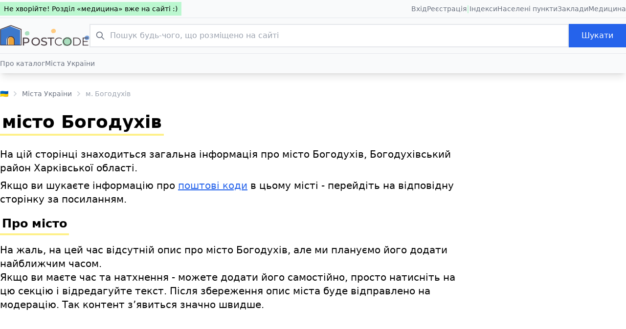

--- FILE ---
content_type: text/html; charset=UTF-8
request_url: https://postcode.com.ua/cities/21114-m-bogoduhiv
body_size: 6079
content:
<!DOCTYPE html>
<html lang="uk">
<head>
    <meta charset="UTF-8">
    <meta http-equiv="X-UA-Compatible" content="ie=edge">
    <title>місто Богодухів. Загальна інформація про населений пункт.</title>
    <meta name="description" content="місто Богодухів. На цій сторінці знаходиться загальна інформація про місто Богодухів, Богодухівський район Харківської області.">
    <meta name="viewport" content="width=device-width, initial-scale=1.0"/>
    <link rel="icon" href="https://postcode.com.ua/images/logo-icon.svg">
    <link rel="stylesheet" data-cfasync="false" href="https://postcode.com.ua/css/app.css?css_version=1.0023">
            <link rel="canonical" href="https://postcode.com.ua/cities/21114-m-bogoduhiv" />
            <script data-cfasync="false" src="https://postcode.com.ua/js/app.js" defer></script>
                <script async src="https://www.googletagmanager.com/gtag/js?id=UA-164618729-1" type="cff9b5ea9516b9f9f5c5448a-text/javascript"></script>
        <script type="cff9b5ea9516b9f9f5c5448a-text/javascript">
            window.dataLayer = window.dataLayer || [];

            function gtag() {
                dataLayer.push(arguments);
            }

            gtag('js', new Date());
            gtag('config', 'UA-164618729-1');
        </script>

        <script async src="https://pagead2.googlesyndication.com/pagead/js/adsbygoogle.js?client=ca-pub-1205615102094417" crossorigin="anonymous" type="cff9b5ea9516b9f9f5c5448a-text/javascript"></script>
        <style>
        .btn11 {
            width: 31px;
            height: 60px;
            transition-duration: 0.3s;
        }
        .btn11 .icon-left {
            transition-duration: 0.3s;
            position: absolute;
            height: 4px;
            width: 15px;
            top: 30px;
            background-color: #212121;
        }
        .btn11 .icon-left:before {
            transition-duration: 0.3s;
            position: absolute;
            width: 15px;
            height: 4px;
            background-color: #212121;
            content: "";
            top: -10px;
        }
        .btn11 .icon-left:after {
            transition-duration: 0.3s;
            position: absolute;
            width: 15px;
            height: 4px;
            background-color: #212121;
            content: "";
            top: 10px;
        }
        .btn11 .icon-left:hover {
            cursor: pointer;
        }
        .btn11 .icon-right {
            transition-duration: 0.3s;
            position: absolute;
            height: 4px;
            width: 15px;
            top: 30px;
            background-color: #212121;
            left: 15px;
        }
        .btn11 .icon-right:before {
            transition-duration: 0.3s;
            position: absolute;
            width: 15px;
            height: 4px;
            background-color: #212121;
            content: "";
            top: -10px;
        }
        .btn11 .icon-right:after {
            transition-duration: 0.3s;
            position: absolute;
            width: 15px;
            height: 4px;
            background-color: #212121;
            content: "";
            top: 10px;
        }
        .btn11.open .icon-left {
            transition-duration: 0.3s;
            background: transparent;
        }
        .btn11.open .icon-left:before {
            transform: rotateZ(45deg) scaleX(1.4) translate(2px, 2px);
        }
        .btn11.open .icon-left:after {
            transform: rotateZ(-45deg) scaleX(1.4) translate(2px, -2px);
        }
        .btn11.open .icon-right {
            transition-duration: 0.3s;
            background: transparent;
        }
        .btn11.open .icon-right:before {
            transform: rotateZ(-45deg) scaleX(1.4) translate(-2px, 2px);
        }
        .btn11.open .icon-right:after {
            transform: rotateZ(45deg) scaleX(1.4) translate(-2px, -2px);
        }
        .btn11:hover {
            cursor: pointer;
        }
    </style>
</head>
<body class="font-sans">


<header class="shadow-lg bg-gray-50">
    <div class="border-b py-1">
        <div class="container mx-auto">
            <div class="flex justify-between items-center">
                <div class="bg-green-200 px-2 py-1 text-xs sm:text-sm">
                    <p>Не хворійте! Розділ «медицина» вже на сайті :)</p>
                </div>

                <div class="hidden md:flex gap-4">
                    <ul class="flex gap-4">
                                                    <li>
                                <a rel="nofollow" href="https://postcode.com.ua/authorize" class="text-gray-500 font-normal text-sm hover:underline hover:text-blue-600 transition duration-75 ease-in-out">
                                    Вхід
                                </a>
                            </li>
                            <li>
                                <a rel="nofollow" href="https://postcode.com.ua/register" class="text-gray-500 font-normal text-sm hover:underline hover:text-blue-600 transition duration-75 ease-in-out">
                                    Реєстрація
                                </a>
                            </li>
                                            </ul>

                    <span class="text-green-200 font-bold">|</span>

                    <ul class="flex gap-4">
                                                    <li>
                                <a href="https://postcode.com.ua/postcodes" class="text-gray-500 font-normal text-sm hover:underline hover:text-blue-600 transition duration-75 ease-in-out">
                                    Індекси
                                </a>
                            </li>
                                                    <li>
                                <a href="https://postcode.com.ua/cities" class="text-gray-500 font-normal text-sm hover:underline hover:text-blue-600 transition duration-75 ease-in-out">
                                    Населені пункти
                                </a>
                            </li>
                                                    <li>
                                <a href="https://postcode.com.ua/restaurants" class="text-gray-500 font-normal text-sm hover:underline hover:text-blue-600 transition duration-75 ease-in-out">
                                    Заклади
                                </a>
                            </li>
                                                    <li>
                                <a href="https://postcode.com.ua/medicine" class="text-gray-500 font-normal text-sm hover:underline hover:text-blue-600 transition duration-75 ease-in-out">
                                    Медицина
                                </a>
                            </li>
                                            </ul>
                </div>
            </div>
        </div>
    </div>

    <div class="py-3">
        <div class="container mx-auto">
            <div class="flex gap-8 items-center justify-between">
                <a href="https://postcode.com.ua">
                    <img src="https://postcode.com.ua/images/logo.svg" style="max-height: 44px" alt="Postcode логотип">
                </a>

                <div class="relative flex md:hidden justify-between items-center gap-4">
                    <div class="js--menu-search">
                        <svg xmlns="http://www.w3.org/2000/svg" width="27" height="27" viewBox="0 0 122.879 119.799" enable-background="new 0 0 122.879 119.799" xml:space="preserve"><g><path d="M49.988,0h0.016v0.007C63.803,0.011,76.298,5.608,85.34,14.652c9.027,9.031,14.619,21.515,14.628,35.303h0.007v0.033v0.04 h-0.007c-0.005,5.557-0.917,10.905-2.594,15.892c-0.281,0.837-0.575,1.641-0.877,2.409v0.007c-1.446,3.66-3.315,7.12-5.547,10.307 l29.082,26.139l0.018,0.016l0.157,0.146l0.011,0.011c1.642,1.563,2.536,3.656,2.649,5.78c0.11,2.1-0.543,4.248-1.979,5.971 l-0.011,0.016l-0.175,0.203l-0.035,0.035l-0.146,0.16l-0.016,0.021c-1.565,1.642-3.654,2.534-5.78,2.646 c-2.097,0.111-4.247-0.54-5.971-1.978l-0.015-0.011l-0.204-0.175l-0.029-0.024L78.761,90.865c-0.88,0.62-1.778,1.209-2.687,1.765 c-1.233,0.755-2.51,1.466-3.813,2.115c-6.699,3.342-14.269,5.222-22.272,5.222v0.007h-0.016v-0.007 c-13.799-0.004-26.296-5.601-35.338-14.645C5.605,76.291,0.016,63.805,0.007,50.021H0v-0.033v-0.016h0.007 c0.004-13.799,5.601-26.296,14.645-35.338C23.683,5.608,36.167,0.016,49.955,0.007V0H49.988L49.988,0z M50.004,11.21v0.007h-0.016 h-0.033V11.21c-10.686,0.007-20.372,4.35-27.384,11.359C15.56,29.578,11.213,39.274,11.21,49.973h0.007v0.016v0.033H11.21 c0.007,10.686,4.347,20.367,11.359,27.381c7.009,7.012,16.705,11.359,27.403,11.361v-0.007h0.016h0.033v0.007 c10.686-0.007,20.368-4.348,27.382-11.359c7.011-7.009,11.358-16.702,11.36-27.4h-0.006v-0.016v-0.033h0.006 c-0.006-10.686-4.35-20.372-11.358-27.384C70.396,15.56,60.703,11.213,50.004,11.21L50.004,11.21z"/></g></svg>
                    </div>
                    <div class="js--menu-toggle menu btn11 relative">
                        <div class="icon-left"></div>
                        <div class="icon-right"></div>
                    </div>
                </div>

                <form method="GET" action="https://postcode.com.ua/search" class="hidden md:flex flex-1 gap-4">
                    <div class="flex-1 relative">
                        <div class="absolute inset-y-0 left-0 flex items-center pl-3 pointer-events-none">
                            <svg aria-hidden="true" class="w-5 h-5 text-gray-500 dark:text-gray-400" fill="none" stroke="currentColor" viewBox="0 0 24 24" xmlns="http://www.w3.org/2000/svg"><path stroke-linecap="round" stroke-linejoin="round" stroke-width="2" d="M21 21l-6-6m2-5a7 7 0 11-14 0 7 7 0 0114 0z"></path></svg>
                        </div>
                        <input type="search"
                               id="default-search"
                               name="term"
                               class="block w-full p-2.5 pl-10 text-md text-gray-900 border-2 border-gray-200 focus:ring-gray-200 focus:border-gray-200 placeholder-gray-400"
                               placeholder="Пошук будь-чого, що розміщено на сайті" required>
                    </div>
                    <div>
                        <button type="submit" class="text-white border-2 border-blue-600 bg-blue-600 hover:bg-blue-700 focus:ring-0 focus:outline-none font-medium text-md px-6 py-2.5">Шукати</button>
                    </div>
                </form>
            </div>
        </div>
    </div>

    <div class="js--mobile-search transition-all overflow-hidden max-h-0 block md:hidden border-t container mx-auto">
        <div class="py-2">
            <form method="GET" action="https://postcode.com.ua/search" class="flex flex-1 gap-4">
                <div class="flex-1 relative">
                    <div class="absolute inset-y-0 left-0 flex items-center pl-3 pointer-events-none">
                        <svg aria-hidden="true" class="w-5 h-5 text-gray-500 dark:text-gray-400" fill="none" stroke="currentColor" viewBox="0 0 24 24" xmlns="http://www.w3.org/2000/svg"><path stroke-linecap="round" stroke-linejoin="round" stroke-width="2" d="M21 21l-6-6m2-5a7 7 0 11-14 0 7 7 0 0114 0z"></path></svg>
                    </div>
                    <input type="search"
                           id="default-search"
                           name="term"
                           class="block w-full p-1.5 pl-10 text-md text-gray-900 border-2 border-gray-200 focus:ring-gray-200 focus:border-gray-200 placeholder-gray-400"
                           placeholder="Пошук на сайті" required>
                </div>
                <div>
                    <button type="submit" class="text-white border-2 border-blue-600 bg-blue-600 hover:bg-blue-700 focus:ring-0 focus:outline-none font-medium text-md px-6 py-1.5">Шукати</button>
                </div>
            </form>
        </div>
    </div>

    <div class="js--mobile-navigation transition-all overflow-hidden max-h-0 block md:hidden border-t container mx-auto">
        <div class="py-2">
            <div class="flex flex-col flex-1">
                <div class="py-2">
                                            <div class="mb-2">
                            <div class="flex items-center">
                                <svg class="js--expand-child fill-blue-600 rotate-90" xmlns="http://www.w3.org/2000/svg" width="14" height="14" viewBox="0 0 24 24"><path d="M7.33 24l-2.83-2.829 9.339-9.175-9.339-9.167 2.83-2.829 12.17 11.996z"/></svg>
                                <a class="ml-2 flex-1 text-xl" href="https://postcode.com.ua/postcodes">Індекси</a>
                            </div>

                            <div class=" h-0 overflow-hidden  border-l-2 border-green-100 ml-1.5 pl-2 mt-2">
                                <ul>
                                                                            <li class="py-1">
                                            <a class="text-lg text-gray-500 text-sm hover:underline hover:text-blue-600 transition duration-75 ease-in-out" href="https://postcode.com.ua/postcodes">Про поштові індекси</a>
                                        </li>
                                                                            <li class="py-1">
                                            <a class="text-lg text-gray-500 text-sm hover:underline hover:text-blue-600 transition duration-75 ease-in-out" href="https://postcode.com.ua/postcodes/regions">Пошук за областями</a>
                                        </li>
                                                                    </ul>
                            </div>
                        </div>
                                            <div class="mb-2">
                            <div class="flex items-center">
                                <svg class="js--expand-child fill-blue-600 rotate-90" xmlns="http://www.w3.org/2000/svg" width="14" height="14" viewBox="0 0 24 24"><path d="M7.33 24l-2.83-2.829 9.339-9.175-9.339-9.167 2.83-2.829 12.17 11.996z"/></svg>
                                <a class="ml-2 flex-1 text-xl" href="https://postcode.com.ua/cities">Населені пункти</a>
                            </div>

                            <div class=" h-0 overflow-hidden  border-l-2 border-green-100 ml-1.5 pl-2 mt-2">
                                <ul>
                                                                            <li class="py-1">
                                            <a class="text-lg text-gray-500 text-sm hover:underline hover:text-blue-600 transition duration-75 ease-in-out" href="https://postcode.com.ua/cities">Про каталог</a>
                                        </li>
                                                                            <li class="py-1">
                                            <a class="text-lg text-gray-500 text-sm hover:underline hover:text-blue-600 transition duration-75 ease-in-out" href="https://postcode.com.ua/cities/all">Міста України</a>
                                        </li>
                                                                    </ul>
                            </div>
                        </div>
                                            <div class="mb-2">
                            <div class="flex items-center">
                                <svg class="js--expand-child fill-blue-600 rotate-90" xmlns="http://www.w3.org/2000/svg" width="14" height="14" viewBox="0 0 24 24"><path d="M7.33 24l-2.83-2.829 9.339-9.175-9.339-9.167 2.83-2.829 12.17 11.996z"/></svg>
                                <a class="ml-2 flex-1 text-xl" href="https://postcode.com.ua/restaurants">Заклади</a>
                            </div>

                            <div class=" h-0 overflow-hidden  border-l-2 border-green-100 ml-1.5 pl-2 mt-2">
                                <ul>
                                                                            <li class="py-1">
                                            <a class="text-lg text-gray-500 text-sm hover:underline hover:text-blue-600 transition duration-75 ease-in-out" href="https://postcode.com.ua/postcodes">Про поштові індекси</a>
                                        </li>
                                                                            <li class="py-1">
                                            <a class="text-lg text-gray-500 text-sm hover:underline hover:text-blue-600 transition duration-75 ease-in-out" href="https://postcode.com.ua/postcodes/regions">Пошук за областями</a>
                                        </li>
                                                                    </ul>
                            </div>
                        </div>
                                            <div class="mb-2">
                            <div class="flex items-center">
                                <svg class="js--expand-child fill-blue-600 rotate-90" xmlns="http://www.w3.org/2000/svg" width="14" height="14" viewBox="0 0 24 24"><path d="M7.33 24l-2.83-2.829 9.339-9.175-9.339-9.167 2.83-2.829 12.17 11.996z"/></svg>
                                <a class="ml-2 flex-1 text-xl" href="https://postcode.com.ua/medicine">Медицина</a>
                            </div>

                            <div class=" h-0 overflow-hidden  border-l-2 border-green-100 ml-1.5 pl-2 mt-2">
                                <ul>
                                                                            <li class="py-1">
                                            <a class="text-lg text-gray-500 text-sm hover:underline hover:text-blue-600 transition duration-75 ease-in-out" href="https://postcode.com.ua/postcodes">Про поштові індекси</a>
                                        </li>
                                                                            <li class="py-1">
                                            <a class="text-lg text-gray-500 text-sm hover:underline hover:text-blue-600 transition duration-75 ease-in-out" href="https://postcode.com.ua/postcodes/regions">Пошук за областями</a>
                                        </li>
                                                                    </ul>
                            </div>
                        </div>
                                    </div>
                <hr>
                <div class="py-2">
                    <div class="mt-2">
                        <a class="text-xl" href="https://postcode.com.ua/my">👤 Особистий кабінет</a>
                    </div>
                </div>
            </div>
        </div>
    </div>

            <div class="hidden md:block border-t container mx-auto py-2">
            <div class="flex justify-between">
                <ul class="flex gap-4">
                                            <li>
                                                            <a href="https://postcode.com.ua/cities" title="Про каталог" class="text-gray-500 font-normal text-sm hover:underline hover:text-blue-600 transition duration-75 ease-in-out">
                                    Про каталог
                                </a>
                                                    </li>
                                            <li>
                                                            <a href="https://postcode.com.ua/cities/all" title="Міста України" class="text-gray-500 font-normal text-sm hover:underline hover:text-blue-600 transition duration-75 ease-in-out">
                                    Міста України
                                </a>
                                                    </li>
                                    </ul>
            </div>
        </div>
    </header>

<div id="app" class="min-h-screen">
                <div class="container mx-auto mt-8">
            <nav class="overflow-x-scroll text-sm font-normal mt-0" aria-label="Breadcrumb">
    <ol itemscope itemtype="https://schema.org/BreadcrumbList"
        class="list-none p-0 inline-flex">
                                    <li itemprop="itemListElement"
                    itemscope
                    itemtype="https://schema.org/ListItem"
                    class="flex items-center">
                    <a class="whitespace-nowrap text-gray-500 font-normal text-sm hover:underline hover:text-blue-600 transition duration-75 ease-in-out" itemprop="item" href="https://postcode.com.ua">🇺🇦</a>
                    <meta itemprop="name" content="http://postcode.com.ua" />
                    <meta itemprop="position" content="0" />
                    <svg class="text-gray-300 fill-current w-3 h-3 mx-2" xmlns="http://www.w3.org/2000/svg" viewBox="0 0 320 512"><path d="M285.476 272.971L91.132 467.314c-9.373 9.373-24.569 9.373-33.941 0l-22.667-22.667c-9.357-9.357-9.375-24.522-.04-33.901L188.505 256 34.484 101.255c-9.335-9.379-9.317-24.544.04-33.901l22.667-22.667c9.373-9.373 24.569-9.373 33.941 0L285.475 239.03c9.373 9.372 9.373 24.568.001 33.941z"/></svg>
                </li>
                                                <li itemprop="itemListElement"
                    itemscope
                    itemtype="https://schema.org/ListItem"
                    class="flex items-center">
                    <a class="whitespace-nowrap text-gray-500 font-normal text-sm hover:underline hover:text-blue-600 transition duration-75 ease-in-out" itemprop="item" href="https://postcode.com.ua/cities/all">Міста України</a>
                    <meta itemprop="name" content="http://postcode.com.ua/cities/all" />
                    <meta itemprop="position" content="1" />
                    <svg class="text-gray-300 fill-current w-3 h-3 mx-2" xmlns="http://www.w3.org/2000/svg" viewBox="0 0 320 512"><path d="M285.476 272.971L91.132 467.314c-9.373 9.373-24.569 9.373-33.941 0l-22.667-22.667c-9.357-9.357-9.375-24.522-.04-33.901L188.505 256 34.484 101.255c-9.335-9.379-9.317-24.544.04-33.901l22.667-22.667c9.373-9.373 24.569-9.373 33.941 0L285.475 239.03c9.373 9.372 9.373 24.568.001 33.941z"/></svg>
                </li>
                                                <li itemprop="itemListElement"
                    itemscope
                    itemtype="https://schema.org/ListItem"
                    class="flex items-center">
                    <span itemprop="name" class="whitespace-nowrap text-gray-400">м. Богодухів</span>
                    <meta itemprop="position" content="2" />
                    <svg class="opacity-0 text-gray-300 fill-current w-3 h-3 mx-2" xmlns="http://www.w3.org/2000/svg" viewBox="0 0 320 512"><path d="M285.476 272.971L91.132 467.314c-9.373 9.373-24.569 9.373-33.941 0l-22.667-22.667c-9.357-9.357-9.375-24.522-.04-33.901L188.505 256 34.484 101.255c-9.335-9.379-9.317-24.544.04-33.901l22.667-22.667c9.373-9.373 24.569-9.373 33.941 0L285.475 239.03c9.373 9.372 9.373 24.568.001 33.941z"/></svg>
                </li>
                        </ol>
</nav>

        </div>
        <div class="container mx-auto mt-6 mb-12">
        <div class="block md:flex gap-8">
            <div class="w-full md:w-3/4">
                
                <div class="text-3xl md:text-4xl font-semibold mb-4 md:mb-6">
                    <h1 class="inline-block border-b-4 border-b-yellow-200 p-1">місто Богодухів</h1>
                </div>

                <div class="seo-content">
                                            <p>На цій сторінці знаходиться загальна інформація про місто Богодухів, Богодухівський район Харківської області.</p>
                    
                                            <p>Якщо ви шукаєте інформацію про <a class="text-blue-600 underline hover:no-underline hover:text-blue-700" title="поштові коди місто Богодухів" href="https://postcode.com.ua/postcodes/21114-m-bogoduhiv">поштові коди</a> в цьому місті - перейдіть на відповідну сторінку за посиланням.</p>
                    
                    

                        <div class="text-2xl font-semibold mt-4 mb-6 bg-white sticky top-0">
                            <h2 class="inline-block border-b-4 border-b-yellow-200 p-1">Про місто</h2>
                        </div>
                        <div>
                                                            <p id="user-content-proposition" style="min-height: 100px" contenteditable="true">На жаль, на цей час відсутній опис про місто Богодухів, але ми плануємо його додати найближчим часом.<br> Якщо ви маєте час та натхнення - можете додати його самостійно, просто натисніть на цю секцію і відредагуйте текст. Після збереження опис міста буде відправлено на модерацію. Так контент зʼявиться значно швидше.</p>

                                <div></div>
                                <div id="user-content-proposition-actions" class="hidden items-center gap-4">
                                    <button id="user-content-proposition-actions-add" class="text-white border-2 border-green-400 bg-green-400 hover:bg-green-500 focus:ring-0 focus:outline-none font-medium text-md px-6 py-2.5">
                                        Зберегти
                                    </button>
                                    <a href="javascript:void(0)" id="user-content-proposition-actions-cancel" class="text-gray-400 hover:text-gray-500 hover:underline font-normal">Скасувати</a>
                                </div>
                                                                                    </div>


                                    </div>
            </div>
            <div class="w-full md:w-1/4">
                <div class="identify-some-important-class">
                                                                <ins class="adsbygoogle"
                             style="display:block"
                             data-ad-client="ca-pub-1205615102094417"
                             data-ad-slot="6393506626"
                             data-ad-format="auto"
                             data-full-width-responsive="true"></ins>
                                    </div>
            </div>
        </div>
    </div>
</div>

<footer class="border-t-2 py-8 bg-gray-50">
    <div class="container mx-auto">
        <div class="sm:flex sm:items-center sm:justify-between text-center md:text-left">
            <span class="text-md text-gray-500 sm:text-center">2019 - 2026 postcode.com.ua</a>. All Rights Reserved.</span>
            <div class="flex mt-4 space-x-6 sm:justify-center sm:mt-0">
                <div class="flex-1 text-center md:text-right text-md">
                    <span class="text-gray-500 font-medium text-sm border-b-2 border-b-yellow-200 p-1">мова</span> <span class="text-green-200 font-bold px-2">|</span> <a href="https://postcode.com.ua/ru/cities/21114-m-bogoduhiv" class="text-gray-500 font-normal text-sm hover:underline hover:text-blue-600 transition duration-75 ease-in-out">язык</a>
                </div>
            </div>
        </div>
    </div>
</footer>

<script type="cff9b5ea9516b9f9f5c5448a-text/javascript">
    document.querySelector('.js--menu-toggle').addEventListener('click', function(event){
        document.querySelector('.js--menu-toggle').classList.toggle('open');
        setTimeout(function(){
            document.querySelector('.js--mobile-navigation').classList.toggle('max-h-0');
            document.querySelector('.js--mobile-navigation').classList.toggle('max-h-96');
        }, 50);

        document.querySelector('.js--mobile-search').classList.toggle('max-h-0');
        document.querySelector('.js--mobile-search').classList.toggle('max-h-screen');
    });

    document.querySelector('.js--menu-search').addEventListener('click', function(event){
        document.querySelector('.js--mobile-search').classList.toggle('max-h-0');
        document.querySelector('.js--mobile-search').classList.toggle('max-h-screen');
    });

</script>

<script type="cff9b5ea9516b9f9f5c5448a-text/javascript">
    document.querySelectorAll('.adsbygoogle').forEach(() => {
        (adsbygoogle = window.adsbygoogle || []).push({});
    })
</script>

    <script type="cff9b5ea9516b9f9f5c5448a-text/javascript">

        document.addEventListener('DOMContentLoaded', function() {
            let proposedContentValue = document.getElementById('user-content-proposition').innerHTML;
            let isEditNow = false;

            document.getElementById("user-content-proposition").addEventListener("click", function() {
                if (document.getElementById("user-content-proposition").getAttribute('contenteditable') === 'false') {
                    return;
                }
                if (!isEditNow) {
                    document.getElementById('user-content-proposition').innerHTML = ''
                    isEditNow = true;
                }
                manageActionsVisibility()
            });

            document.getElementById("user-content-proposition-actions-cancel").addEventListener("click", function() {
                document.getElementById('user-content-proposition').innerHTML = proposedContentValue;
                isEditNow = false;
                manageActionsVisibility()
            });

            document.getElementById("user-content-proposition-actions-add").addEventListener("click", function() {
                let cityId = '21114'
                let text = document.getElementById('user-content-proposition').innerText;

                if (text.length < 100) {
                    alert('Ви ввели занадто короткий текст. Мінімальна кількість символів - 100');
                    return
                }

                fetch('/api/v1/city-content-proposition/add', {
                    method: 'POST',
                    headers: {
                        'Content-Type': 'application/json',
                    },
                    body: JSON.stringify({
                        cityId: cityId,
                        text: text,
                    })
                }).then(response => response.json())
                    .then(data => {
                        if (data.status === 'success') {
                            document.getElementById('user-content-proposition').innerText = 'Ваша пропозиція успішно відправлена на модерацію. Дякуємо!';
                            isEditNow = false;
                            document.getElementById('user-content-proposition').setAttribute('contenteditable', 'false');
                            manageActionsVisibility()
                        } else {
                            alert('Виникла помилка. Спробуйте пізніше.');
                        }
                    })
                    .catch((error) => {
                        alert('Виникла помилка. Спробуйте пізніше.');
                    });


                isEditNow = false;
                manageActionsVisibility()
            });

            function manageActionsVisibility() {
                if (!isEditNow) {
                    document.getElementById('user-content-proposition-actions').style.display = 'none';
                } else {
                    document.getElementById('user-content-proposition-actions').style.display = 'flex';
                }
            }

        });



    </script>

<script src="/cdn-cgi/scripts/7d0fa10a/cloudflare-static/rocket-loader.min.js" data-cf-settings="cff9b5ea9516b9f9f5c5448a-|49" defer></script><script defer src="https://static.cloudflareinsights.com/beacon.min.js/vcd15cbe7772f49c399c6a5babf22c1241717689176015" integrity="sha512-ZpsOmlRQV6y907TI0dKBHq9Md29nnaEIPlkf84rnaERnq6zvWvPUqr2ft8M1aS28oN72PdrCzSjY4U6VaAw1EQ==" data-cf-beacon='{"version":"2024.11.0","token":"e99fb79dd8554a429ebbe20d2335b3b6","r":1,"server_timing":{"name":{"cfCacheStatus":true,"cfEdge":true,"cfExtPri":true,"cfL4":true,"cfOrigin":true,"cfSpeedBrain":true},"location_startswith":null}}' crossorigin="anonymous"></script>
</body>
</html>


--- FILE ---
content_type: text/html; charset=utf-8
request_url: https://www.google.com/recaptcha/api2/aframe
body_size: 269
content:
<!DOCTYPE HTML><html><head><meta http-equiv="content-type" content="text/html; charset=UTF-8"></head><body><script nonce="S7wuMGCuQtIGVFPAS-EFUQ">/** Anti-fraud and anti-abuse applications only. See google.com/recaptcha */ try{var clients={'sodar':'https://pagead2.googlesyndication.com/pagead/sodar?'};window.addEventListener("message",function(a){try{if(a.source===window.parent){var b=JSON.parse(a.data);var c=clients[b['id']];if(c){var d=document.createElement('img');d.src=c+b['params']+'&rc='+(localStorage.getItem("rc::a")?sessionStorage.getItem("rc::b"):"");window.document.body.appendChild(d);sessionStorage.setItem("rc::e",parseInt(sessionStorage.getItem("rc::e")||0)+1);localStorage.setItem("rc::h",'1769263630964');}}}catch(b){}});window.parent.postMessage("_grecaptcha_ready", "*");}catch(b){}</script></body></html>

--- FILE ---
content_type: image/svg+xml
request_url: https://postcode.com.ua/images/logo.svg
body_size: 3251
content:
<svg width="262" height="63" viewBox="0 0 262 63" fill="none" xmlns="http://www.w3.org/2000/svg">
<mask id="mask0_607_1221" style="mask-type:luminance" maskUnits="userSpaceOnUse" x="0" y="0" width="64" height="62">
<path d="M64 0H0V61.4737H64V0Z" fill="white"/>
</mask>
<g mask="url(#mask0_607_1221)">
<mask id="mask1_607_1221" style="mask-type:luminance" maskUnits="userSpaceOnUse" x="0" y="3" width="60" height="57">
<path d="M0.195312 3.36719H59.7907V59.7882H0.195312V3.36719Z" fill="white"/>
</mask>
<g mask="url(#mask1_607_1221)">
<path fill-rule="evenodd" clip-rule="evenodd" d="M29.8829 4.18359L0.685547 15.2658V59.3678H18.6198V45.5125C18.6198 39.2987 23.6888 34.2165 29.8829 34.2165C36.077 34.2165 41.1461 39.2987 41.1461 45.5125V59.3678H59.077V15.2658L29.8829 4.18359Z" fill="#276AC7" fill-opacity="0.9"/>
</g>
<path fill-rule="evenodd" clip-rule="evenodd" d="M33.4535 35.4258C28.5851 35.4258 24.6016 39.4192 24.6016 44.3008V58.156H42.3022V44.3008C42.3022 39.4192 38.322 35.4258 33.4535 35.4258Z" fill="#EEA43A"/>
<mask id="mask2_607_1221" style="mask-type:luminance" maskUnits="userSpaceOnUse" x="0" y="0" width="64" height="61">
<path d="M0.195312 0.484375H63.3532V60.4844H0.195312V0.484375Z" fill="white"/>
</mask>
<g mask="url(#mask2_607_1221)">
<path fill-rule="evenodd" clip-rule="evenodd" d="M2.57884 14.0535L31.7762 2.97122L60.9703 14.0535V58.1554H43.0394V44.3002C43.0394 38.0863 37.9703 33.0041 31.7762 33.0041C25.5788 33.0041 20.5131 38.0863 20.5131 44.3002V58.1554H2.57884V14.0535ZM40.6249 58.1554H22.9242V44.3002C22.9242 39.4186 26.9078 35.4252 31.7762 35.4252C36.6413 35.4252 40.6249 39.4186 40.6249 44.3002V58.1554ZM22.9242 60.4844H63.2927V12.4482L31.7762 0.484375L0.259766 12.4482V60.4844H22.9242Z" fill="#473A3F"/>
</g>
</g>
<mask id="mask3_607_1221" style="mask-type:luminance" maskUnits="userSpaceOnUse" x="181" y="35" width="31" height="28">
<path d="M211.274 35H181V62.3632H211.274V35Z" fill="white"/>
</mask>
<g mask="url(#mask3_607_1221)">
<mask id="mask4_607_1221" style="mask-type:luminance" maskUnits="userSpaceOnUse" x="181" y="35" width="30" height="28">
<path d="M181.582 35.2578H210.856V62.364H181.582V35.2578Z" fill="white"/>
</mask>
<g mask="url(#mask4_607_1221)">
<path d="M183.561 42.969C183.561 42.969 180.432 49.1184 182.287 52.2022C184.143 55.2883 186.074 61.0534 191.177 62.0018C196.283 62.9501 204.877 60.237 207.554 57.5557C210.233 54.8744 213.162 46.8624 207.476 40.2672C201.791 33.6721 193.79 32.8215 183.561 42.969Z" fill="#59C281" fill-opacity="0.5"/>
</g>
</g>
<mask id="mask5_607_1221" style="mask-type:luminance" maskUnits="userSpaceOnUse" x="72" y="18" width="15" height="14">
<path d="M86.7848 18H72V31.3632H86.7848V18Z" fill="white"/>
</mask>
<g mask="url(#mask5_607_1221)">
<mask id="mask6_607_1221" style="mask-type:luminance" maskUnits="userSpaceOnUse" x="72" y="18" width="15" height="14">
<path d="M72.2812 18.1289H86.5774V31.3666H72.2812V18.1289Z" fill="white"/>
</mask>
<g mask="url(#mask6_607_1221)">
<path d="M73.249 21.8955C73.249 21.8955 71.7208 24.8987 72.627 26.4047C73.5333 27.9118 74.4763 30.7273 76.9685 31.1904C79.4619 31.6535 83.659 30.3286 84.9662 29.0191C86.2745 27.7097 87.705 23.7969 84.9285 20.5761C82.1519 17.3552 78.2446 16.9398 73.249 21.8955Z" fill="#59C281" fill-opacity="0.5"/>
</g>
</g>
<mask id="mask7_607_1221" style="mask-type:luminance" maskUnits="userSpaceOnUse" x="247" y="31" width="15" height="14">
<path d="M261.785 31H247V44.3632H261.785V31Z" fill="white"/>
</mask>
<g mask="url(#mask7_607_1221)">
<mask id="mask8_607_1221" style="mask-type:luminance" maskUnits="userSpaceOnUse" x="247" y="31" width="15" height="14">
<path d="M247.281 31.1289H261.577V44.3666H247.281V31.1289Z" fill="white"/>
</mask>
<g mask="url(#mask8_607_1221)">
<path d="M248.249 34.8955C248.249 34.8955 246.721 37.8987 247.627 39.4047C248.533 40.9118 249.476 43.7273 251.969 44.1904C254.462 44.6535 258.659 43.3286 259.966 42.0191C261.275 40.7097 262.705 36.7969 259.928 33.5761C257.152 30.3552 253.245 29.9398 248.249 34.8955Z" fill="#3C78CC" fill-opacity="0.7"/>
</g>
</g>
<mask id="mask9_607_1221" style="mask-type:luminance" maskUnits="userSpaceOnUse" x="149" y="11" width="15" height="14">
<path d="M163.785 11H149V24.3632H163.785V11Z" fill="white"/>
</mask>
<g mask="url(#mask9_607_1221)">
<mask id="mask10_607_1221" style="mask-type:luminance" maskUnits="userSpaceOnUse" x="149" y="11" width="15" height="14">
<path d="M149.281 11.1289H163.577V24.3666H149.281V11.1289Z" fill="white"/>
</mask>
<g mask="url(#mask10_607_1221)">
<path d="M150.249 14.8955C150.249 14.8955 148.721 17.8987 149.627 19.4047C150.533 20.9118 151.476 23.7273 153.969 24.1904C156.462 24.6535 160.659 23.3286 161.966 22.0191C163.275 20.7097 164.705 16.7969 161.928 13.5761C159.152 10.3552 155.245 9.93983 150.249 14.8955Z" fill="#FFCB81"/>
</g>
</g>
<path d="M76.1042 37.2734C79.1146 37.2734 81.4896 37.9974 83.2292 39.4401C84.9635 40.888 85.8333 42.8724 85.8333 45.3984C85.8333 47.9401 84.9635 49.9349 83.2292 51.3776C81.4896 52.8255 79.1146 53.5443 76.1042 53.5443H70.3333V60.6068H67V37.2734H76.1042ZM76 50.6484C78.1094 50.6484 79.7187 50.2005 80.8333 49.2943C81.9427 48.3932 82.5 47.0964 82.5 45.3984C82.5 43.7214 81.9427 42.4297 80.8333 41.5234C79.7187 40.6224 78.1094 40.1693 76 40.1693H70.3333V50.6484H76Z" fill="#473A3F"/>
<path d="M104.605 60.875C102.241 60.875 100.116 60.3646 98.2305 59.3333C96.3398 58.2917 94.8555 56.8646 93.7721 55.0417C92.6992 53.224 92.168 51.1875 92.168 48.9375C92.168 46.6875 92.6992 44.6562 93.7721 42.8333C94.8555 41.0156 96.3398 39.5938 98.2305 38.5625C100.116 37.5208 102.241 37 104.605 37C106.939 37 109.048 37.5208 110.939 38.5625C112.824 39.5938 114.298 41.0156 115.355 42.8333C116.423 44.6406 116.96 46.6771 116.96 48.9375C116.96 51.2031 116.423 53.2448 115.355 55.0625C114.298 56.8698 112.824 58.2917 110.939 59.3333C109.048 60.3646 106.939 60.875 104.605 60.875ZM104.605 57.8958C106.314 57.8958 107.845 57.5104 109.21 56.7292C110.585 55.9531 111.658 54.8854 112.439 53.5208C113.23 52.1615 113.626 50.6354 113.626 48.9375C113.626 47.2448 113.23 45.7188 112.439 44.3542C111.658 42.9948 110.585 41.9271 109.21 41.1458C107.845 40.3698 106.314 39.9792 104.605 39.9792C102.882 39.9792 101.324 40.3698 99.9388 41.1458C98.5482 41.9271 97.4596 42.9948 96.668 44.3542C95.8867 45.7188 95.5013 47.2448 95.5013 48.9375C95.5013 50.6354 95.8867 52.1615 96.668 53.5208C97.4596 54.8854 98.5482 55.9531 99.9388 56.7292C101.324 57.5104 102.882 57.8958 104.605 57.8958Z" fill="#473A3F"/>
<path d="M128.85 60.875C127.1 60.875 125.402 60.6042 123.767 60.0625C122.142 59.5104 120.861 58.8021 119.934 57.9375L121.163 55.3333C122.048 56.1406 123.189 56.7917 124.579 57.2917C125.965 57.7917 127.392 58.0417 128.85 58.0417C130.793 58.0417 132.236 57.7188 133.184 57.0625C134.142 56.3958 134.621 55.5208 134.621 54.4375C134.621 53.6354 134.355 52.9792 133.829 52.4792C133.314 51.9792 132.673 51.599 131.913 51.3333C131.147 51.0729 130.064 50.7708 128.663 50.4375C126.897 50.0208 125.475 49.6042 124.392 49.1875C123.319 48.7604 122.402 48.1042 121.642 47.2292C120.876 46.3438 120.496 45.1562 120.496 43.6667C120.496 42.4323 120.819 41.3125 121.475 40.3125C122.126 39.3125 123.121 38.5156 124.454 37.9167C125.788 37.3073 127.444 37 129.434 37C130.809 37 132.163 37.1823 133.496 37.5417C134.829 37.8906 135.975 38.3958 136.934 39.0625L135.829 41.7292C134.84 41.1198 133.793 40.6562 132.684 40.3333C131.569 40 130.486 39.8333 129.434 39.8333C127.543 39.8333 126.126 40.1823 125.184 40.875C124.236 41.5573 123.767 42.4479 123.767 43.5417C123.767 44.3333 124.027 44.9792 124.559 45.4792C125.085 45.9792 125.746 46.3698 126.538 46.6458C127.329 46.9271 128.402 47.224 129.767 47.5417C131.517 47.9583 132.923 48.3854 133.996 48.8125C135.064 49.2292 135.98 49.875 136.746 50.75C137.507 51.6146 137.892 52.7708 137.892 54.2292C137.892 55.4531 137.559 56.5729 136.892 57.5833C136.225 58.599 135.21 59.4062 133.85 60C132.501 60.5833 130.835 60.875 128.85 60.875Z" fill="#473A3F"/>
<path d="M147.381 40.1693H139.381V37.2734H158.693V40.1693H150.693V60.6068H147.381V40.1693Z" fill="#473A3F"/>
<path d="M172.749 60.8125C170.426 60.8125 168.338 60.3021 166.479 59.2708C164.63 58.2448 163.176 56.8281 162.124 55.0208C161.067 53.2188 160.541 51.1875 160.541 48.9375C160.541 46.6875 161.067 44.6615 162.124 42.8542C163.176 41.0521 164.635 39.6354 166.499 38.6042C168.374 37.5781 170.463 37.0625 172.77 37.0625C174.505 37.0625 176.104 37.3542 177.562 37.9375C179.031 38.5208 180.281 39.3698 181.312 40.4792L179.749 42.0417C177.926 40.1979 175.63 39.2708 172.854 39.2708C171.005 39.2708 169.322 39.6979 167.812 40.5417C166.296 41.3906 165.109 42.5521 164.249 44.0208C163.4 45.4792 162.979 47.1198 162.979 48.9375C162.979 50.7604 163.4 52.4062 164.249 53.875C165.109 55.3333 166.296 56.4896 167.812 57.3333C169.322 58.1823 171.005 58.6042 172.854 58.6042C175.645 58.6042 177.942 57.6771 179.749 55.8125L181.312 57.375C180.281 58.4896 179.031 59.3438 177.562 59.9375C176.088 60.5208 174.484 60.8125 172.749 60.8125Z" fill="#473A3F"/>
<path d="M196.775 60.8125C194.467 60.8125 192.368 60.3021 190.483 59.2708C188.608 58.2292 187.139 56.8125 186.087 55.0208C185.03 53.2188 184.504 51.1875 184.504 48.9375C184.504 46.6875 185.03 44.6667 186.087 42.875C187.139 41.0729 188.608 39.6562 190.483 38.625C192.368 37.5833 194.467 37.0625 196.775 37.0625C199.077 37.0625 201.16 37.5781 203.025 38.6042C204.884 39.6354 206.342 41.0521 207.4 42.8542C208.467 44.6615 209.004 46.6875 209.004 48.9375C209.004 51.1875 208.467 53.2188 207.4 55.0208C206.342 56.8281 204.884 58.2448 203.025 59.2708C201.16 60.3021 199.077 60.8125 196.775 60.8125ZM196.775 58.6042C198.618 58.6042 200.285 58.1875 201.775 57.3542C203.259 56.5208 204.426 55.3698 205.275 53.8958C206.118 52.4115 206.546 50.7604 206.546 48.9375C206.546 47.1198 206.118 45.474 205.275 44C204.426 42.5156 203.259 41.3542 201.775 40.5208C200.285 39.6875 198.618 39.2708 196.775 39.2708C194.926 39.2708 193.254 39.6875 191.754 40.5208C190.254 41.3542 189.072 42.5156 188.212 44C187.363 45.474 186.941 47.1198 186.941 48.9375C186.941 50.7604 187.363 52.4115 188.212 53.8958C189.072 55.3698 190.254 56.5208 191.754 57.3542C193.254 58.1875 194.926 58.6042 196.775 58.6042Z" fill="#473A3F"/>
<path d="M214.529 37.2734H224.029C226.498 37.2734 228.68 37.7682 230.571 38.7526C232.456 39.7422 233.925 41.1224 234.967 42.8984C236.008 44.6641 236.529 46.6797 236.529 48.9401C236.529 51.2057 236.008 53.2266 234.967 55.0026C233.925 56.7682 232.456 58.1432 230.571 59.1276C228.68 60.1172 226.498 60.6068 224.029 60.6068H214.529V37.2734ZM223.904 58.4818C225.946 58.4818 227.727 58.0807 229.258 57.2734C230.8 56.4557 231.993 55.3307 232.842 53.8984C233.686 52.4557 234.113 50.8047 234.113 48.9401C234.113 47.0807 233.686 45.4349 232.842 44.0026C231.993 42.5599 230.8 41.4349 229.258 40.6276C227.727 39.8099 225.946 39.3984 223.904 39.3984H217.008V58.4818H223.904Z" fill="#473A3F"/>
<path d="M258.559 58.4818V60.6068H242.059V37.2734H258.059V39.3984H244.538V47.7109H256.6V49.8151H244.538V58.4818H258.559Z" fill="#473A3F"/>
</svg>
